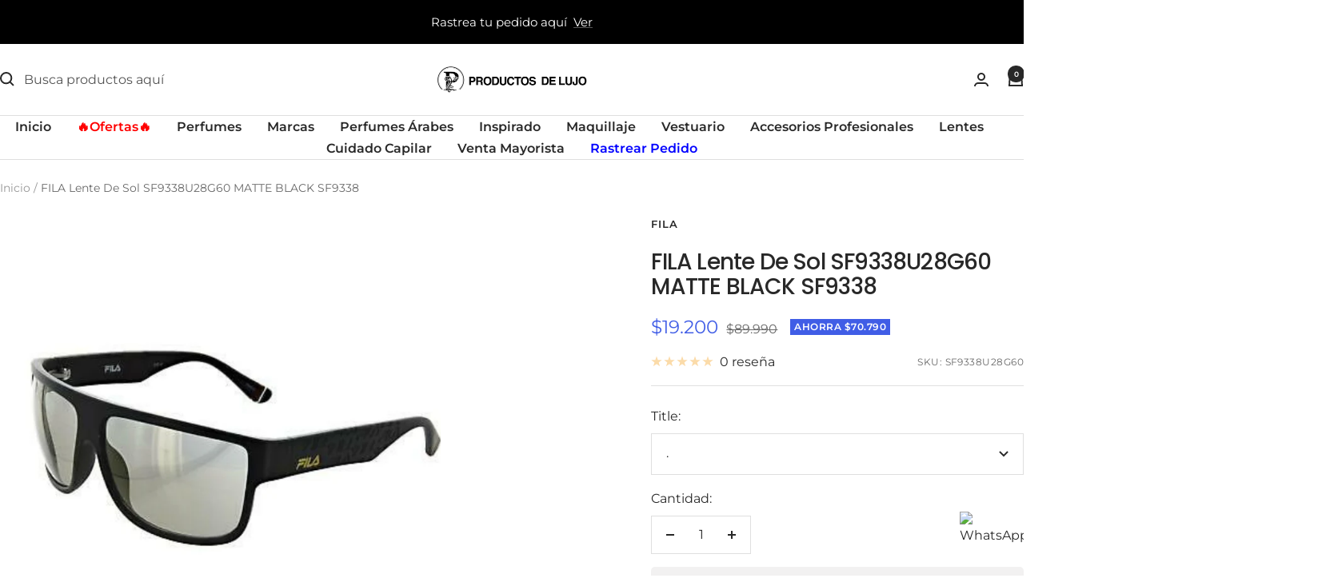

--- FILE ---
content_type: text/javascript; charset=utf-8
request_url: https://productosdelujo.cl/products/fila-lente-de-sol-sf9338u28g60-matte-black-sf9338.js
body_size: 385
content:
{"id":6618977304659,"title":"FILA Lente De Sol SF9338U28G60 MATTE BLACK SF9338","handle":"fila-lente-de-sol-sf9338u28g60-matte-black-sf9338","description":"\u003cdiv data-mce-fragment=\"1\"\u003eLentes de Sol FILA\u003cbr data-mce-fragment=\"1\"\u003e Color Lente: Matte Black\u003c\/div\u003e\n\u003cdiv data-mce-fragment=\"1\"\u003eTamaño lente: 60\u003c\/div\u003e\n\u003cdiv data-mce-fragment=\"1\"\u003eTamaño Puente: 13\u003c\/div\u003e\n\u003cdiv data-mce-fragment=\"1\"\u003eTamaño Varilla: 145\u003c\/div\u003e\n\u003cdiv data-mce-fragment=\"1\"\u003e\u003c\/div\u003e","published_at":"2022-07-19T02:02:23-04:00","created_at":"2021-09-28T17:12:39-03:00","vendor":"FILA","type":"LENTES DE SOL","tags":[";CYBEROCT24","cyberjun25","Fila.Lente","LentesDeSol","Unisex"],"price":1920000,"price_min":1920000,"price_max":1920000,"available":true,"price_varies":false,"compare_at_price":8999000,"compare_at_price_min":8999000,"compare_at_price_max":8999000,"compare_at_price_varies":false,"variants":[{"id":39465158410323,"title":".","option1":".","option2":null,"option3":null,"sku":"SF9338U28G60","requires_shipping":true,"taxable":true,"featured_image":null,"available":true,"name":"FILA Lente De Sol SF9338U28G60 MATTE BLACK SF9338 - .","public_title":".","options":["."],"price":1920000,"weight":350,"compare_at_price":8999000,"inventory_management":"shopify","barcode":"190605224403","quantity_rule":{"min":1,"max":null,"increment":1},"quantity_price_breaks":[],"requires_selling_plan":false,"selling_plan_allocations":[]}],"images":["\/\/cdn.shopify.com\/s\/files\/1\/0135\/3243\/0400\/products\/Copiadesky646454454_10.jpg?v=1632921160"],"featured_image":"\/\/cdn.shopify.com\/s\/files\/1\/0135\/3243\/0400\/products\/Copiadesky646454454_10.jpg?v=1632921160","options":[{"name":"Title","position":1,"values":["."]}],"url":"\/products\/fila-lente-de-sol-sf9338u28g60-matte-black-sf9338","media":[{"alt":null,"id":21347734519891,"position":1,"preview_image":{"aspect_ratio":1.0,"height":1200,"width":1200,"src":"https:\/\/cdn.shopify.com\/s\/files\/1\/0135\/3243\/0400\/products\/Copiadesky646454454_10.jpg?v=1632921160"},"aspect_ratio":1.0,"height":1200,"media_type":"image","src":"https:\/\/cdn.shopify.com\/s\/files\/1\/0135\/3243\/0400\/products\/Copiadesky646454454_10.jpg?v=1632921160","width":1200}],"requires_selling_plan":false,"selling_plan_groups":[]}

--- FILE ---
content_type: text/javascript; charset=utf-8
request_url: https://productosdelujo.cl/products/fila-lente-de-sol-sf9338u28g60-matte-black-sf9338.js?currency=CLP&country=CL
body_size: 171
content:
{"id":6618977304659,"title":"FILA Lente De Sol SF9338U28G60 MATTE BLACK SF9338","handle":"fila-lente-de-sol-sf9338u28g60-matte-black-sf9338","description":"\u003cdiv data-mce-fragment=\"1\"\u003eLentes de Sol FILA\u003cbr data-mce-fragment=\"1\"\u003e Color Lente: Matte Black\u003c\/div\u003e\n\u003cdiv data-mce-fragment=\"1\"\u003eTamaño lente: 60\u003c\/div\u003e\n\u003cdiv data-mce-fragment=\"1\"\u003eTamaño Puente: 13\u003c\/div\u003e\n\u003cdiv data-mce-fragment=\"1\"\u003eTamaño Varilla: 145\u003c\/div\u003e\n\u003cdiv data-mce-fragment=\"1\"\u003e\u003c\/div\u003e","published_at":"2022-07-19T02:02:23-04:00","created_at":"2021-09-28T17:12:39-03:00","vendor":"FILA","type":"LENTES DE SOL","tags":[";CYBEROCT24","cyberjun25","Fila.Lente","LentesDeSol","Unisex"],"price":1920000,"price_min":1920000,"price_max":1920000,"available":true,"price_varies":false,"compare_at_price":8999000,"compare_at_price_min":8999000,"compare_at_price_max":8999000,"compare_at_price_varies":false,"variants":[{"id":39465158410323,"title":".","option1":".","option2":null,"option3":null,"sku":"SF9338U28G60","requires_shipping":true,"taxable":true,"featured_image":null,"available":true,"name":"FILA Lente De Sol SF9338U28G60 MATTE BLACK SF9338 - .","public_title":".","options":["."],"price":1920000,"weight":350,"compare_at_price":8999000,"inventory_management":"shopify","barcode":"190605224403","quantity_rule":{"min":1,"max":null,"increment":1},"quantity_price_breaks":[],"requires_selling_plan":false,"selling_plan_allocations":[]}],"images":["\/\/cdn.shopify.com\/s\/files\/1\/0135\/3243\/0400\/products\/Copiadesky646454454_10.jpg?v=1632921160"],"featured_image":"\/\/cdn.shopify.com\/s\/files\/1\/0135\/3243\/0400\/products\/Copiadesky646454454_10.jpg?v=1632921160","options":[{"name":"Title","position":1,"values":["."]}],"url":"\/products\/fila-lente-de-sol-sf9338u28g60-matte-black-sf9338","media":[{"alt":null,"id":21347734519891,"position":1,"preview_image":{"aspect_ratio":1.0,"height":1200,"width":1200,"src":"https:\/\/cdn.shopify.com\/s\/files\/1\/0135\/3243\/0400\/products\/Copiadesky646454454_10.jpg?v=1632921160"},"aspect_ratio":1.0,"height":1200,"media_type":"image","src":"https:\/\/cdn.shopify.com\/s\/files\/1\/0135\/3243\/0400\/products\/Copiadesky646454454_10.jpg?v=1632921160","width":1200}],"requires_selling_plan":false,"selling_plan_groups":[]}